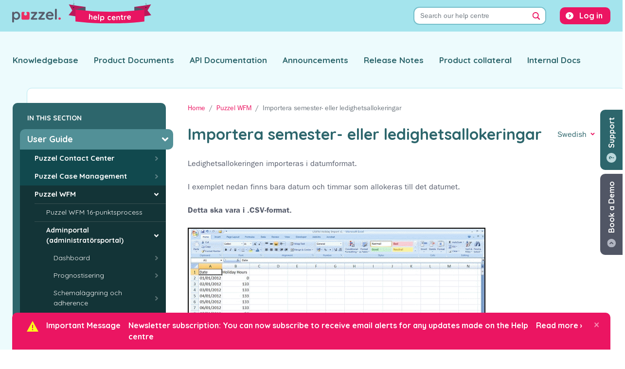

--- FILE ---
content_type: text/html; charset=UTF-8
request_url: https://help.puzzel.com/sv/product-documents/user-guide/puzzel-wfm/planneradmin-portal/people/vacation-and-holidays/importera-semester-eller-ledighetsallokeringar
body_size: 11804
content:
<!DOCTYPE html>
<html lang="en" dir="ltr">
  <head>
    <meta charset="utf-8" />
<meta name="Generator" content="Drupal 10 (https://www.drupal.org)" />
<meta name="MobileOptimized" content="width" />
<meta name="HandheldFriendly" content="true" />
<meta name="viewport" content="width=device-width, initial-scale=1.0" />
<link rel="icon" href="/themes/custom/puzzel_docs/favicon.ico" type="image/vnd.microsoft.icon" />
<link rel="alternate" hreflang="en" href="https://help.puzzel.com/product-documents/user-guide/puzzel-wfm/planneradmin-portal/people/vacation-and-holidays/import-vacation-or-holiday-allocations" />
<link rel="alternate" hreflang="da" href="https://help.puzzel.com/da/product-documents/user-guide/puzzel-wfm/planneradmin-portal/people/vacation-and-holidays/importer-allokeringer-af-ferie-eller-fridage" />
<link rel="alternate" hreflang="fi" href="https://help.puzzel.com/fi/product-documents/user-guide/puzzel-wfm/planneradmin-portal/people/vacation-and-holidays/lomien-tai-vapaapaivien-allokointien-tuonti" />
<link rel="alternate" hreflang="nb" href="https://help.puzzel.com/nb/product-documents/user-guide/puzzel-wfm/planneradmin-portal/people/vacation-and-holidays/importer-tildeling-av-ferie" />
<link rel="alternate" hreflang="sv" href="https://help.puzzel.com/sv/product-documents/user-guide/puzzel-wfm/planneradmin-portal/people/vacation-and-holidays/importera-semester-eller-ledighetsallokeringar" />
<link rel="alternate" hreflang="nl" href="https://help.puzzel.com/nl/product-documents/user-guide/puzzel-wfm/planneradmin-portal/people/vacation-and-holidays/vakantie-of-vakantietoewijzingen-importeren" />
<link rel="canonical" href="https://help.puzzel.com/sv/product-documents/user-guide/puzzel-wfm/planneradmin-portal/people/vacation-and-holidays/importera-semester-eller-ledighetsallokeringar" />
<link rel="shortlink" href="https://help.puzzel.com/sv/node/1721" />
<link rel="prev" href="/sv/product-documents/user-guide/puzzel-wfm/planneradmin-portal/people/vacation-and-holidays/semester-och-ledighetsforfragningar" />
<link rel="up" href="/sv/product-documents/user-guide/puzzel-wfm/planneradmin-portal/people/semester-och-semester" />
<link rel="next" href="/sv/product-documents/user-guide/puzzel-wfm/planneradmin-portal/installningar" />

    <title>Importera semester- eller ledighetsallokeringar | Puzzel Help Centre</title>
    <link rel="stylesheet" media="all" href="/sites/default/files/css/css_e1mQ-IltBGgQwxtbRabPJaEkLYq8iaLijYrkH71GICQ.css?delta=0&amp;language=en&amp;theme=puzzel_docs&amp;include=[base64]" />
<link rel="stylesheet" media="all" href="/sites/default/files/css/css_ns2AOGT_XMxS8S7vDztSGuc9QX-BCb2YLBR9L8Ipw7U.css?delta=1&amp;language=en&amp;theme=puzzel_docs&amp;include=[base64]" />
<link rel="stylesheet" media="all" href="//fonts.googleapis.com/css2?family=Quicksand:wght@300;400;700&amp;display=swap" />
<link rel="stylesheet" media="all" href="//fast.fonts.net/cssapi/e751cc5f-bc04-4e55-a877-a984b8ca3508.css" />
<link rel="stylesheet" media="all" href="/sites/default/files/css/css_FFM6kZfeKW8UledCKR0QXtzm8SjJMxwYJGn4JWhQsTU.css?delta=4&amp;language=en&amp;theme=puzzel_docs&amp;include=[base64]" />

    

    <!-- Google Tag Manager -->
    <script>(function(w,d,s,l,i){w[l]=w[l]||[];w[l].push({'gtm.start':
          new Date().getTime(),event:'gtm.js'});var f=d.getElementsByTagName(s)[0],
        j=d.createElement(s),dl=l!='dataLayer'?'&l='+l:'';j.async=true;j.src=
        'https://www.googletagmanager.com/gtm.js?id='+i+dl;f.parentNode.insertBefore(j,f);
      })(window,document,'script','dataLayer','GTM-NTFGRVQ');</script>
    <!-- End Google Tag Manager -->
  </head>
  <body class="path-node page-node-type-documentation-page">
    <!-- Google Tag Manager (noscript) -->
    <noscript><iframe src="https://www.googletagmanager.com/ns.html?id=GTM-NTFGRVQ"
                      height="0" width="0" style="display:none;visibility:hidden"></iframe></noscript>
    <!-- End Google Tag Manager (noscript) -->

    <a id="top"></a>
        <a href="#main-content" class="visually-hidden focusable skip-link">
      Skip to main content
    </a>
    
      <div class="dialog-off-canvas-main-canvas" data-off-canvas-main-canvas>
    <div class="layout-container">

  <header role="banner" id="main-header">
    
  <div class="region region-header">

    <div class="container">

      <div class="row">
        <div id="block-puzzel-docs-branding" class="block block-system block-system-branding-block">
  
    
        <a href="/" rel="home" class="site-logo">
      <img src="/themes/custom/puzzel_docs/logo.svg" class="primary" alt="Puzzel">
      <img src="/themes/custom/puzzel_docs/assets/img/banner.svg" class="secondary" alt="Help Centre">
    </a>
  </div>
<div class="views-exposed-form bef-exposed-form block block-views block-views-exposed-filter-blocksearch-page-1" data-bef-auto-submit-full-form="" data-bef-auto-submit="" data-bef-auto-submit-delay="500" data-drupal-selector="views-exposed-form-search-page-1" id="block-searchform-main">
  
      <h2>Search</h2>
    
      <form action="/sv/search" method="get" id="views-exposed-form-search-page-1" accept-charset="UTF-8">
  <div class="form-inline clearfix">
  <div class="form-group js-form-item form-item js-form-type-search-api-autocomplete form-type-search-api-autocomplete js-form-item-search-terms form-item-search-terms">
      <label for="edit-search-terms">Search terms</label>
        <input placeholder="Search our help centre" data-bef-auto-submit-exclude="" data-drupal-selector="edit-search-terms" data-search-api-autocomplete-search="search" class="form-autocomplete form-text form-control" data-autocomplete-path="/sv/search_api_autocomplete/search?display=page_1&amp;&amp;filter=search_terms" type="text" id="edit-search-terms" name="search_terms" value="" size="30" maxlength="128" />

        </div>

<details class="bef--secondary js-form-wrapper form-wrapper" data-drupal-selector="edit-secondary" id="edit-secondary" open="open">    <summary role="button" aria-controls="edit-secondary" aria-expanded="true">Filter Results</summary><div class="details-wrapper">
    <div class="form-group js-form-item form-item js-form-type-select form-type-select js-form-item-type form-item-type">
      <label for="edit-type">Type</label>
        <select data-drupal-selector="edit-type" id="edit-type" name="type" class="form-select custom-select"><option value="All" selected="selected">- Any -</option><option value="1">Documentation</option><option value="2">Announcement</option><option value="3">Release Notes</option></select>
        </div>
<div class="form-group js-form-item form-item js-form-type-select form-type-select js-form-item-documentation-section form-item-documentation-section">
      <label for="edit-documentation-section">Section</label>
        <select data-drupal-selector="edit-documentation-section" id="edit-documentation-section" name="documentation_section" class="form-select custom-select"><option value="All" selected="selected">- Any -</option><option value="1">Product Documents</option><option value="2">Knowledgebase</option><option value="3">API Documentation</option><option value="5">Product Collateral</option></select>
        </div>
<div class="form-group js-form-item form-item js-form-type-select form-type-select js-form-item-langcode form-item-langcode">
      <label for="edit-langcode">Language</label>
        <select data-drupal-selector="edit-langcode" id="edit-langcode" name="langcode" class="form-select custom-select"><option value="All" selected="selected">- Any -</option><option value="1">English</option><option value="2">Danish</option><option value="3">Finnish</option><option value="4">Norwegian Bokmål</option><option value="5">Swedish</option><option value="6">Dutch</option></select>
        </div>
</div>
</details>
<div data-drupal-selector="edit-actions" class="form-actions js-form-wrapper form-wrapper" id="edit-actions--2"><input data-bef-auto-submit-click="" data-drupal-selector="edit-submit-search" type="submit" id="edit-submit-search" value="Search" class="button js-form-submit form-submit btn btn-primary" />
</div>

</div>

</form>

  </div>
<nav role="navigation" aria-labelledby="block-puzzel-docs-account-menu-menu" id="block-puzzel-docs-account-menu" class="block block-menu navigation menu--account">
            
  <h2 class="visually-hidden" id="block-puzzel-docs-account-menu-menu">User account menu</h2>
  

        
              <ul class="menu nav">
                    <li class="menu-item nav-item">
        <a href="/puzzel-login" class="nav-link" data-drupal-link-system-path="puzzel-login">Log in</a>
              </li>
          </ul>
  


  </nav>

      </div>

    </div>

  </div>



    
  <div class="region region-top-menu">

    <div class="container">

      <div class="row">
        <nav role="navigation" aria-labelledby="block-puzzel-docs-main-menu-menu" id="block-puzzel-docs-main-menu" class="block block-menu navigation menu--main">
            
  <h2 class="visually-hidden" id="block-puzzel-docs-main-menu-menu">Main navigation</h2>
  

        
              <ul class="menu nav">
                    <li class="menu-item nav-item">
        <a href="/knowledgebase" class="nav-link">Knowledgebase</a>
              </li>
                <li class="menu-item nav-item">
        <a href="/product-documents" class="nav-link">Product Documents</a>
              </li>
                <li class="menu-item nav-item">
        <a href="/api-documentation" class="nav-link">API Documentation</a>
              </li>
                <li class="menu-item nav-item">
        <a href="/announcements" class="nav-link">Announcements</a>
              </li>
                <li class="menu-item nav-item">
        <a href="/release-notes" class="nav-link">Release Notes</a>
              </li>
                <li class="menu-item nav-item">
        <a href="/product-collateral" class="nav-link">Product collateral</a>
              </li>
                <li class="menu-item nav-item">
        <a href="/internal-documentation" class="nav-link">Internal Docs</a>
              </li>
                  </ul>
  


  </nav>

      </div>

    </div>

  </div>


  </header>

  <main role="main">
    <a id="main-content" tabindex="-1"></a>
    <div class="layout-content">

      <div class="content-container">

        <div class="inner">

                      <aside id="sidebar" class="layout-sidebar" role="complementary">
                <div class="region region-sidebar">
    <div id="block-booknavigation" class="block block-book block-book-navigation">
  
      <h2>In this section</h2>
    
        <nav id="book-block-menu-1" class="book-block-menu" role="navigation" aria-label="Book outline for Product Documents">
    

  
                          <ul class="menu">
                            <li class="menu-item menu-item--expanded menu-item--active-trail">
          <span class="inner">
            <a href="/sv/node/1009" hreflang="sv">User Guide</a>
                                                <ul class="menu">
                            <li class="menu-item menu-item--collapsed">
          <span class="inner">
            <a href="/sv/product-documents/user-guide/puzzel-contact-center" hreflang="sv">Puzzel Contact Center</a>
                      </span>
        </li>
                      <li class="menu-item menu-item--collapsed">
          <span class="inner">
            <a href="/sv/node/2123" hreflang="sv">Puzzel Case Management</a>
                      </span>
        </li>
                      <li class="menu-item menu-item--expanded menu-item--active-trail">
          <span class="inner">
            <a href="/sv/product-documents/user-guide/puzzel-wfm" hreflang="sv">Puzzel WFM</a>
                                                <ul class="menu">
                            <li class="menu-item">
          <span class="inner">
            <a href="/sv/product-documents/user-guide/puzzel-wfm/puzzel-wfm-16-punktsprocess" hreflang="sv">Puzzel WFM 16-punktsprocess</a>
                      </span>
        </li>
                      <li class="menu-item menu-item--expanded menu-item--active-trail">
          <span class="inner">
            <a href="/sv/product-documents/user-guide/puzzel-wfm/adminportal-administratorsportal" hreflang="sv">Adminportal (administratörsportal)</a>
                                                <ul class="menu">
                            <li class="menu-item menu-item--collapsed">
          <span class="inner">
            <a href="/sv/product-documents/user-guide/puzzel-wfm/planneradmin-portal/dashboard" hreflang="sv">Dashboard</a>
                      </span>
        </li>
                      <li class="menu-item menu-item--collapsed">
          <span class="inner">
            <a href="/sv/product-documents/user-guide/puzzel-wfm/planneradmin-portal/prognostisering" hreflang="sv">Prognostisering</a>
                      </span>
        </li>
                      <li class="menu-item menu-item--collapsed">
          <span class="inner">
            <a href="/sv/product-documents/user-guide/puzzel-wfm/planneradmin-portal/schemalaggning-och-adherence" hreflang="sv">Schemaläggning och adherence</a>
                      </span>
        </li>
                      <li class="menu-item menu-item--collapsed">
          <span class="inner">
            <a href="/sv/product-documents/user-guide/puzzel-wfm/planneradmin-portal/rapportering" hreflang="sv">Rapportering</a>
                      </span>
        </li>
                      <li class="menu-item menu-item--expanded menu-item--active-trail">
          <span class="inner">
            <a href="/sv/product-documents/user-guide/puzzel-wfm/planneradmin-portal/personer" hreflang="sv">Personer</a>
                                                <ul class="menu">
                            <li class="menu-item">
          <span class="inner">
            <a href="/sv/product-documents/user-guide/puzzel-wfm/planneradmin-portal/people/skapa-anvandare-manuellt" hreflang="sv">Skapa användare manuellt</a>
                      </span>
        </li>
                      <li class="menu-item">
          <span class="inner">
            <a href="/sv/product-documents/user-guide/puzzel-wfm/planneradmin-portal/people/import-och-exportera-agenter" hreflang="sv">Import och exportera agenter</a>
                      </span>
        </li>
                      <li class="menu-item">
          <span class="inner">
            <a href="/sv/product-documents/user-guide/puzzel-wfm/planneradmin-portal/people/redigering-av-enskild-agent" hreflang="sv">Redigering av enskild agent</a>
                      </span>
        </li>
                      <li class="menu-item">
          <span class="inner">
            <a href="/sv/product-documents/user-guide/puzzel-wfm/planneradmin-portal/people/samtidig-redigering-av-flera-agenter" hreflang="sv">Samtidig redigering av flera agenter</a>
                      </span>
        </li>
                      <li class="menu-item">
          <span class="inner">
            <a href="/sv/product-documents/user-guide/puzzel-wfm/planneradmin-portal/people/tilldela-skift-till-agenter" hreflang="sv">Tilldela skift till agenter</a>
                      </span>
        </li>
                      <li class="menu-item menu-item--expanded menu-item--active-trail">
          <span class="inner">
            <a href="/sv/product-documents/user-guide/puzzel-wfm/planneradmin-portal/people/semester-och-semester" hreflang="sv">Semester och semester</a>
                                                <ul class="menu">
                            <li class="menu-item">
          <span class="inner">
            <a href="/sv/product-documents/user-guide/puzzel-wfm/planneradmin-portal/people/vacation-and-holidays/semester-och-ledighetsforfragningar" hreflang="sv">Semester- och ledighetsförfrågningar</a>
                      </span>
        </li>
                      <li class="menu-item--current menu-item menu-item--active-trail">
          <span class="inner">
            <a href="/sv/product-documents/user-guide/puzzel-wfm/planneradmin-portal/people/vacation-and-holidays/importera-semester-eller-ledighetsallokeringar" hreflang="sv">Importera semester- eller ledighetsallokeringar</a>
                      </span>
        </li>
            </ul>
      
                      </span>
        </li>
            </ul>
      
                      </span>
        </li>
                      <li class="menu-item menu-item--collapsed">
          <span class="inner">
            <a href="/sv/product-documents/user-guide/puzzel-wfm/planneradmin-portal/installningar" hreflang="sv">Inställningar</a>
                      </span>
        </li>
            </ul>
      
                      </span>
        </li>
                      <li class="menu-item menu-item--collapsed">
          <span class="inner">
            <a href="/sv/product-documents/user-guide/puzzel-wfm/agentportalen" hreflang="sv">Agentportalen</a>
                      </span>
        </li>
                      <li class="menu-item menu-item--collapsed">
          <span class="inner">
            <a href="/sv/product-documents/user-guide/puzzel-wfm/agentportal-for-handledare" hreflang="sv">Agentportal för handledare</a>
                      </span>
        </li>
            </ul>
      
                      </span>
        </li>
                      <li class="menu-item menu-item--collapsed">
          <span class="inner">
            <a href="/sv/node/2791" hreflang="sv">Puzzel Digital Engagement</a>
                      </span>
        </li>
                      <li class="menu-item menu-item--collapsed">
          <span class="inner">
            <a href="/sv/node/2960" hreflang="sv">Getting started with Puzzel ID</a>
                      </span>
        </li>
                      <li class="menu-item menu-item--collapsed">
          <span class="inner">
            <a href="/sv/node/2946" hreflang="sv">Puzzel Sales Intelligence</a>
                      </span>
        </li>
                      <li class="menu-item menu-item--collapsed">
          <span class="inner">
            <a href="/sv/node/3541" hreflang="sv">Puzzel Virtual Agents</a>
                      </span>
        </li>
                      <li class="menu-item menu-item--collapsed">
          <span class="inner">
            <a href="/sv/node/2521" hreflang="sv">Puzzel QA</a>
                      </span>
        </li>
            </ul>
      
                      </span>
        </li>
                      <li class="menu-item menu-item--collapsed">
          <span class="inner">
            <a href="/sv/node/1492" hreflang="sv">Feature guide</a>
                      </span>
        </li>
                      <li class="menu-item menu-item--collapsed">
          <span class="inner">
            <a href="/sv/node/1017" hreflang="sv">Integrations</a>
                      </span>
        </li>
                      <li class="menu-item menu-item--collapsed">
          <span class="inner">
            <a href="/sv/node/1010" hreflang="sv">Technical Specs</a>
                      </span>
        </li>
            </ul>
      

  

  </nav>
  <nav id="book-block-menu-2" class="book-block-menu" role="navigation" aria-label="Book outline for Knowledgebase">
    

  
              

  

  </nav>
  <nav id="book-block-menu-3" class="book-block-menu" role="navigation" aria-label="Book outline for API Documentation">
    

  
              

  

  </nav>
  <nav id="book-block-menu-5" class="book-block-menu" role="navigation" aria-label="Book outline for Product Collateral">
    

  
              

  

  </nav>
  <nav id="book-block-menu-1203" class="book-block-menu" role="navigation" aria-label="Book outline for Puzzel Catalog Sync for Azure AD">
    

  
              

  

  </nav>
  <nav id="book-block-menu-3217" class="book-block-menu" role="navigation" aria-label="Book outline for Standard Traffic Rates Norway">
    

  
              

  

  </nav>
  <nav id="book-block-menu-3218" class="book-block-menu" role="navigation" aria-label="Book outline for Standard Traffic Rates Sweden ">
    

  
              

  

  </nav>
  <nav id="book-block-menu-3219" class="book-block-menu" role="navigation" aria-label="Book outline for Standard Traffic Rates Denmark">
    

  
              

  

  </nav>
  <nav id="book-block-menu-3220" class="book-block-menu" role="navigation" aria-label="Book outline for Standard Traffic Rates - United Kingdom">
    

  
              

  

  </nav>
  <nav id="book-block-menu-3221" class="book-block-menu" role="navigation" aria-label="Book outline for Standard Traffic Rates Netherlands">
    

  
              

  

  </nav>
  <nav id="book-block-menu-3222" class="book-block-menu" role="navigation" aria-label="Book outline for Standard Traffic Rates Finland">
    

  
              

  

  </nav>

  </div>

  </div>

            </aside>
          
                      <aside class="layout-bottom-bar">
              
  <div class="region region-bottom-bar">

    <div class="container">

      <div class="row">
        

  <div id="block-urgentannouncementbar" class="block block-block-content block-block-content820071d7-37b9-42b3-910b-8f75b9f84a79">
    <div class="inner">
      
              <h2>Important Message</h2>
            
              
            <div class="field field--name-field-announcement-bar-text field--type-string field--label-hidden field__item">Newsletter subscription: You can now subscribe to receive email alerts for any updates made on the Help centre</div>
      
        <a href="https://www.puzzel.com/help-center-newsletter-registration/" class="more">Read more &rsaquo;</a>
        <button type="button" class="close" aria-label="Close">
          <span aria-hidden="true">&times;</span>
        </button>
          </div>
  </div>


      </div>

    </div>

  </div>


            </aside>
          
                        <div class="region region-content">
    <div id="block-bookademobutton" class="block block-puzzel-docs-core block-puzzel-docs-core-book-a-demo">
  
    
      <a href="https://www.puzzel.com/uk/book-your-free-demo/?utm_source=Help%20Centre&utm_medium=Referral&utm_campaign=Help%20Centre&utm_content=Book%20a%20demo%20" target="_blank" class="floating-cta" id="book-a-demo">Book a Demo</a>

  </div>
<div id="block-supportbutton" class="block block-puzzel-docs-core block-puzzel-docs-core-support">
  
    
      <button class="floating-cta" id="support" data-toggle="modal" data-target="#support-modal">Support</button>

<div class="modal fade" id="support-modal" tabindex="-1" aria-labelledby="support-modal-title" aria-hidden="true">

  <div class="modal-dialog">

    <div class="modal-content">


      <div class="modal-header">
        <button type="button" class="close" data-dismiss="modal" aria-label="Close">
          <span aria-hidden="true">&times;</span>
        </button>
      </div>

      <div class="modal-body">

        <div class="container-fluid">

          <div class="row">

            <div class="support-intro">
              <h2 id="support-modal-title">Support</h2>
            </div>

          </div>

          <div class="row">

            <div class="support-options">
              <a href="/submit-a-ticket" class="btn btn-primary">Submit a ticket</a>
              <a href="https://puzzel.hub.puzzel.com/" target="_blank" class="btn btn-primary">Check the status of a ticket</a>
            </div>

          </div>

          <div class="row">
            <div id="status-box"></div>
          </div>

        </div>

      </div>


    </div>

  </div>

</div>

  </div>
<div class="status-messages-container">
  <div data-drupal-messages-fallback class="hidden"></div>
</div>
<div id="block-puzzel-docs-breadcrumbs" class="block block-system block-system-breadcrumb-block">
  
    
        <nav role="navigation" aria-labelledby="system-breadcrumb">
    <h2 id="system-breadcrumb" class="visually-hidden">Breadcrumb</h2>
    <ol class="breadcrumb">
          <li class="breadcrumb-item">
                  <a href="/sv">Home</a>
              </li>
          <li class="breadcrumb-item">
                  <a href="/sv/product-documents/user-guide/puzzel-wfm">Puzzel WFM</a>
              </li>
          <li class="breadcrumb-item active">
                  Importera semester- eller ledighetsallokeringar
              </li>
        </ol>
  </nav>

  </div>
<div id="block-puzzel-docs-content" class="block block-system block-system-main-block">
  
    
      
<article data-history-node-id="1721" class="node node--type-documentation-page node--view-mode-full">


  
    <div class="node-content">
        <div class="layout layout--section-introduction">

          <div  class="layout__region layout__region--first">
        
      </div>
    
          <div  class="layout__region layout__region--second">
        <div class="block block-layout-builder block-field-blocknodedocumentation-pagetitle">
  
    
      <div class="field field--name-title field--type-string field--label-hidden content-title"><h1>Importera semester- eller ledighetsallokeringar</h1></div>

  </div>
<div class="language-switcher-language-url block block-language block-language-blocklanguage-content" role="navigation">
  
    
      
<div class="dropdown">

    <a class="btn btn-link dropdown-toggle selected-lang-sv" href="#" role="button" id="menu-switcher-dropdown" data-toggle="dropdown"
       aria-haspopup="true" aria-expanded="false">Swedish</a>

    <div class="dropdown-menu" aria-labelledby="menu-switcher-dropdown"><a href="/product-documents/user-guide/puzzel-wfm/planneradmin-portal/people/vacation-and-holidays/import-vacation-or-holiday-allocations" class="language-link dropdown-item" hreflang="en" data-drupal-link-system-path="node/1721">English</a><a href="/da/product-documents/user-guide/puzzel-wfm/planneradmin-portal/people/vacation-and-holidays/importer-allokeringer-af-ferie-eller-fridage" class="language-link dropdown-item" hreflang="da" data-drupal-link-system-path="node/1721">Danish</a><a href="/fi/product-documents/user-guide/puzzel-wfm/planneradmin-portal/people/vacation-and-holidays/lomien-tai-vapaapaivien-allokointien-tuonti" class="language-link dropdown-item" hreflang="fi" data-drupal-link-system-path="node/1721">Finnish</a><a href="/nb/product-documents/user-guide/puzzel-wfm/planneradmin-portal/people/vacation-and-holidays/importer-tildeling-av-ferie" class="language-link dropdown-item" hreflang="nb" data-drupal-link-system-path="node/1721">Norwegian Bokmål</a><a href="/sv/product-documents/user-guide/puzzel-wfm/planneradmin-portal/people/vacation-and-holidays/importera-semester-eller-ledighetsallokeringar" class="language-link dropdown-item active is-active" hreflang="sv" data-drupal-link-system-path="node/1721" aria-current="page">Swedish</a><a href="/nl/product-documents/user-guide/puzzel-wfm/planneradmin-portal/people/vacation-and-holidays/vakantie-of-vakantietoewijzingen-importeren" class="language-link dropdown-item" hreflang="nl" data-drupal-link-system-path="node/1721">Dutch</a></div>

  </div>
  </div>

      </div>
    
  </div>

        <div class="layout layout--onecol">
    <div  class="layout__region layout__region--content">
      <div class="block block-layout-builder block-extra-field-blocknodedocumentation-pagecontent-moderation-control">
  
    
      
  </div>
<div class="block block-layout-builder block-field-blocknodedocumentation-pagebody">
  
    
      
            <div class="clearfix text-formatted field field--name-body field--type-text-with-summary field--label-hidden field__item"><p>Ledighetsallokeringen importeras i datumformat.</p>

<p>I exemplet nedan finns bara datum och timmar som allokeras till det datumet.</p>

<p><strong>Detta ska vara i .CSV-format.</strong></p>

<article class="media media--type-image media--view-mode-default">
  
      
            <div class="field field--name-field-media-image field--type-image field--label-hidden field__item">  <a href="/system/files/2020-06/import%20vacation.png"><img loading="lazy" src="/system/files/styles/content_area/private/2020-06/import%20vacation.png?itok=o321tdLm" width="612" height="383" alt class="image-style-content-area">

</a>
</div>
      
  </article>


<p>&nbsp;</p>

<ul>
	<li>Klicka på kugghjulet uppe till höger och sedan på Kampanj &amp; Siter i undermenyn.</li>
	<li>Välj Semestertilldelning i menyn till vänster.</li>
	<li>Välj kampanj som du vill redigera.</li>
	<li>Ange antalet allokerade timmar för varje dag manuellt genom att klicka på den specifika dagen.</li>
	<li>Du kan också klicka på knappen Filimport högst upp på skärmen och välja importfil.</li>
	<li>Filen ska innehålla tillgängliga datum och timmar för varje dag.</li>
	<li>Du kan ladda ned ett filexempel <a href="https://usource.sharepoint.com/:t:/s/Customers/Ebe4fsXI9slEujbooSruEygB7Y_1QrcJ1b2ofsPo1O3tgg?e=kwPUmY">här</a></li>
</ul>
</div>
      
  </div>

    </div>
  </div>

      
  <div class="layout layout--page-bottom">

          <div  class="layout__region layout__region--first">
                  <div class="block block-entity-print block-print-links">
  
    
      <div></div>

  </div>

              </div>
    
          <div  class="layout__region layout__region--second">
        <div class="block block-puzzel-docs-core block-puzzel-docs-core-back-to-top">
  
    
      <a href="#top">Back to Top</a>
  </div>

      </div>
    
  </div>


              

  <nav id="book-navigation-1" class="book-navigation book-navigation-article depth-7" role="navigation" aria-labelledby="book-label-1">

    
      <h2 class="visually-hidden" id="book-label-1">Book traversal links for Import vacation or holiday allocations</h2>
      <ul class="book-pager">
                  <li class="book-pager__item book-pager__item--previous">
            <a href="/sv/product-documents/user-guide/puzzel-wfm/planneradmin-portal/people/vacation-and-holidays/semester-och-ledighetsforfragningar" rel="prev" title="Go to previous page"><b>‹</b> Previous article</a>
          </li>
                          <li class="book-pager__item book-pager__item--center">
            <a href="/sv/product-documents/user-guide/puzzel-wfm/planneradmin-portal/people/semester-och-semester" title="Go to parent page">Return to section home</a>
          </li>
                          <li class="book-pager__item book-pager__item--next">
            <a href="/sv/product-documents/user-guide/puzzel-wfm/planneradmin-portal/installningar" rel="next" title="Go to next page">Next article <b>›</b></a>
          </li>
              </ul>

    
  </nav>


          </div>

  

  
          <footer class="node-meta">
          <div class="layout layout--twocol-section layout--twocol-section--50-50">

          <div  class="layout__region layout__region--first">
        <div class="block block-layout-builder block-field-blocknodedocumentation-pagecreated">
  
      <h2>Published</h2>
    
      <span class="field field--name-created field--type-created field--label-hidden"><time datetime="2020-06-26T17:10:08+01:00" class="datetime">26/06/2020 - 17:10</time>
</span>

  </div>
<div class="block block-layout-builder block-field-blocknodedocumentation-pagechanged">
  
      <h2>Last updated</h2>
    
      
            <div class="field field--name-changed field--type-changed field--label-hidden field__item"><time datetime="2021-09-13T11:08:20+01:00" class="datetime">13/09/2021 - 11:08</time>
</div>
      
  </div>
<div class="block block-layout-builder block-extra-field-blocknodedocumentation-pagerate-article-vote">
  
    
      <div class="rate-widget thumbsupdown"><form class="node-documentation-page-1721-updown-article-vote-0 vote-form" id="rate-widget-base-form" data-drupal-selector="node-documentation-page-1721-updown-article-vote-0" action="/sv/product-documents/user-guide/puzzel-wfm/planneradmin-portal/people/vacation-and-holidays/importera-semester-eller-ledighetsallokeringar" method="post" accept-charset="UTF-8">
  <table class="rating-table">
  <tr class="rating-table-tr">
    <td class="rating-table-td"><div class="thumbsupdown-rating-wrapper rate-enabled" can-edit="true"><div class="form-item js-form-item form-type-radio js-form-type-radio form-item-value js-form-item-value">
  <label class="form-item js-form-item form-type-radio js-form-type-radio form-item-value js-form-item-value rating-label thumbsupdown-rating-label thumbsupdown-rating-label-up"><input twig-suggestion="rating-input" class="rating-input thumbsupdown-rating-input form-radio custom-control-input" data-drupal-selector="edit-value-1" type="radio" id="edit-value-1" name="value" value="1" />

  </label>
      <div class="rating-option-result">3</div>
    </div>
<div class="form-item js-form-item form-type-radio js-form-type-radio form-item-value js-form-item-value">
  <label class="form-item js-form-item form-type-radio js-form-type-radio form-item-value js-form-item-value rating-label thumbsupdown-rating-label thumbsupdown-rating-label-down"><input twig-suggestion="rating-input" class="rating-input thumbsupdown-rating-input form-radio custom-control-input" data-drupal-selector="edit-value-1-2" type="radio" id="edit-value-1--2" name="value" value="-1" />

  </label>
      <div class="rating-option-result">-3</div>
    </div>
</div><input autocomplete="off" data-drupal-selector="form-yhuxm2ixgnay2dbf6p8sgv1m-ydlbkwwwoeukgjatkg" type="hidden" name="form_build_id" value="form-yhUXm2ixgnAy2dBf6p8SGV1M_ydLBKwwwOEukGJatkg" class="form-control" />
<input data-drupal-selector="edit-node-documentation-page-1721-updown-article-vote-0" type="hidden" name="form_id" value="node_documentation_page_1721_updown_article_vote_0" class="form-control" />
<input class="thumbsupdown-rating-submit button button--primary js-form-submit form-submit btn btn-primary" data-drupal-selector="edit-submit" data-disable-refocus="true" type="submit" id="edit-submit--2" name="op" value="Save" />
</td>
    </tr>
</table>
</form>
</div>

  </div>

      </div>
    
          <div  class="layout__region layout__region--second">
        <div class="block block-puzzel-docs-core block-puzzel-docs-core-newsletter-signup-prompt">
  
    
      <div class="inner">
  <h2>
    <a href="https://www.puzzel.com/help-center-newsletter-registration/" target="_blank">
      Stay in the loop!
    </a>
  </h2>

  <p>Sign up for email alerts to receive updates made in this section.</p>
</div>

  </div>

      </div>
    
  </div>

      </footer>
    
  

  
          <aside class="node-extra-container">
          <div class="layout layout--onecol">
    <div  class="layout__region layout__region--content">
      

  <div class="block block-layout-builder block-field-blocknodedocumentation-pagefield-article-comments">
    
        
          <section class="field field--name-field-article-comments field--type-comment field--label-above comment-wrapper">
      
    <h2 class="title">Comments</h2>
    
  
      <p>No comments have been posted on this article yet.</p>
  
  
</section>

      </div>


    </div>
  </div>

      </aside>
    
  
</article>

  </div>
<div class="views-element-container block block-views block-views-blockcontent-recent-block-1" id="block-views-block-content-recent-block-1">
  
      <h2>Recent documents</h2>
    
      <div><div class="view view-content-recent view-id-content_recent view-display-id-block_1 js-view-dom-id-c66fb11bddae703c4d319fb0b691c65594579f6d34fb3246ce3933abe00c5b35"  id="">
  
    
      
      <div class="view-content">
      <div class="item-list">
  
  <ul>

          <li><div class="views-field views-field-title title"><span class="field-content"><a href="/sv/product-documents/user-guide/puzzel-contact-centre/puzzel-social-media/social-messaging/functional-overview/whatsapp" hreflang="sv">WhatsApp</a></span></div></li>
          <li><div class="views-field views-field-title title"><span class="field-content"><a href="/sv/product-documents/user-guide/puzzel-contact-centre/puzzel-administration-portal/services/agent-assist-knowledgebase-management-system/inkorg" hreflang="sv">Inkorg</a></span></div></li>
          <li><div class="views-field views-field-title title"><span class="field-content"><a href="/sv/product-documents/user-guide/puzzel-contact-centre/puzzel-administration-portal/services/agent-assist-knowledgebase-management-system/articles-artiklar" hreflang="sv">Articles/ Artiklar</a></span></div></li>
          <li><div class="views-field views-field-title title"><span class="field-content"><a href="/sv/product-documents/user-guide/puzzel-contact-centre/puzzel-administration-portal/services/agent-assist-knowledgebase-management-system" hreflang="sv">Agent Assist Knowledgebase Management System</a></span></div></li>
          <li><div class="views-field views-field-title title"><span class="field-content"><a href="/sv/product-documents/user-guide/puzzel-contact-centre/puzzel-administration-portal/real-time/queue-overview/queue-details/om-ateruppringning-i-ko" hreflang="sv">Om återuppringning i kö</a></span></div></li>
    
  </ul>

</div>

    </div>
  
          </div>
</div>

  </div>
<div class="views-element-container block block-views block-views-blockpopular-content-block-1" id="block-views-block-popular-content-block-1">
  
      <h2>Popular documents</h2>
    
      <div><div class="view view-popular-content view-id-popular_content view-display-id-block_1 js-view-dom-id-a44cab2550f0f84681b11567adfa010d397795ddc6cb4b0b0913a19055d74ece"  id="">
  
    
      
      <div class="view-content">
      <div class="item-list">
  
  <ul>

          <li><div class="views-field views-field-title title"><span class="field-content"><a href="/sv/product-documents/user-guide/puzzel-contact-center" hreflang="sv">Puzzel Contact Center</a></span></div></li>
          <li><div class="views-field views-field-title title"><span class="field-content"><a href="/sv/product-documents/user-guide/puzzel-contact-centre/puzzel-administrationsportal" hreflang="sv">Puzzel – Administrationsportal</a></span></div></li>
          <li><div class="views-field views-field-title title"><span class="field-content"><a href="/sv/product-documents/user-guide/puzzel-contact-centre/puzzel-agentapplikation" hreflang="sv">Puzzel – Agentapplikation</a></span></div></li>
          <li><div class="views-field views-field-title title"><span class="field-content"><a href="/sv/product-documents/user-guide/puzzel-wfm" hreflang="sv">Puzzel WFM</a></span></div></li>
          <li><div class="views-field views-field-title title"><span class="field-content"><a href="/sv/product-documents/user-guide/puzzel-contact-centre/puzzel-administration-portal/services/konfiguration-av-chatt" hreflang="sv">Konfiguration av chatt</a></span></div></li>
    
  </ul>

</div>

    </div>
  
          </div>
</div>

  </div>

  </div>

          
                    
        </div>

      </div>

    </div>
  </main>

      <footer id="main-footer">
      
  <div class="region region-footer">

    <div class="container">

      <div class="row">
        <nav role="navigation" aria-labelledby="block-bottomnavigation1-menu" id="block-bottomnavigation1" class="block block-menu navigation menu--bottom-navigation-1">
      
  <h2 id="block-bottomnavigation1-menu">Help Centre</h2>
  

        
              <ul class="menu nav">
                    <li class="menu-item nav-item">
        <a href="/knowledgebase" class="nav-link" data-drupal-link-system-path="node/2">Knowledgebase</a>
              </li>
                <li class="menu-item nav-item">
        <a href="/product-documents" class="nav-link" data-drupal-link-system-path="node/1">Product Documents</a>
              </li>
                <li class="menu-item nav-item">
        <a href="/api-documentation" class="nav-link" data-drupal-link-system-path="node/3">API Documentation</a>
              </li>
                <li class="menu-item nav-item">
        <a href="/announcements" class="nav-link" data-drupal-link-system-path="announcements">Announcements</a>
              </li>
                <li class="menu-item nav-item">
        <a href="/release-notes" class="nav-link" data-drupal-link-system-path="release-notes">Release Notes</a>
              </li>
          </ul>
  


  </nav>
<nav role="navigation" aria-labelledby="block-bottomnavigation2-menu" id="block-bottomnavigation2" class="block block-menu navigation menu--bottom-navigation-2">
      
  <h2 id="block-bottomnavigation2-menu">Our Solutions</h2>
  

        
              <ul class="menu nav">
                    <li class="menu-item nav-item">
        <a href="https://www.puzzel.com/contact-centre-solution/#benefits" target="_blank" class="nav-link">Puzzel Contact Centre</a>
              </li>
                <li class="menu-item nav-item">
        <a href="https://www.puzzel.com/digital-engagement/" target="_blank" class="nav-link">Puzzel Digital Engagement</a>
              </li>
                <li class="menu-item nav-item">
        <a href="https://www.puzzel.com/contact-centre-solution/live-share/" target="_blank" class="nav-link">Puzzel Live Share</a>
              </li>
                <li class="menu-item nav-item">
        <a href="https://www.puzzel.com/puzzel-smart-chatbot/" target="_blank" class="nav-link">Puzzel Smart Chatbot</a>
              </li>
                <li class="menu-item nav-item">
        <a href="https://www.puzzel.com/workforce-management-solution/" target="_blank" class="nav-link">Puzzel Workforce Management</a>
              </li>
                <li class="menu-item nav-item">
        <a href="https://www.puzzel.com/sales-intelligence/" class="nav-link">Puzzel Sales Intelligence</a>
              </li>
          </ul>
  


  </nav>
<nav role="navigation" aria-labelledby="block-bottomnavigation3-menu" id="block-bottomnavigation3" class="block block-menu navigation menu--bottom-navigation-3">
      
  <h2 id="block-bottomnavigation3-menu">Neighbourhood</h2>
  

        
              <ul class="menu nav">
                    <li class="menu-item nav-item">
        <a href="https://www.puzzel.com/neighbourhood/media-insights/" target="_blank" class="nav-link">Media and insights</a>
              </li>
                <li class="menu-item nav-item">
        <a href="https://academy.puzzel.com/login/index.php" target="_blank" class="nav-link">Academy</a>
              </li>
                <li class="menu-item nav-item">
        <a href="https://marketplace.puzzel.com/" target="_blank" class="nav-link">Marketplace</a>
              </li>
                <li class="menu-item nav-item">
        <a href="https://www.puzzel.com/partner/partner-hub" target="_blank" class="nav-link">Partner Hub</a>
              </li>
                <li class="menu-item nav-item">
        <a href="https://www.puzzel.com/" target="_blank" class="nav-link">About Puzzel</a>
              </li>
          </ul>
  


  </nav>
<nav role="navigation" aria-labelledby="block-bottomnavigation4-menu" id="block-bottomnavigation4" class="block block-menu navigation menu--bottom-navigation-4">
      
  <h2 id="block-bottomnavigation4-menu">Our Global Sites</h2>
  

        
              <ul class="menu nav">
                    <li class="menu-item nav-item">
        <a href="https://www.puzzel.com/uk/" target="_blank" class="uk nav-link">UK/International</a>
              </li>
                <li class="menu-item nav-item">
        <a href="https://www.puzzel.com/no/" target="_blank" class="no nav-link">Norway</a>
              </li>
                <li class="menu-item nav-item">
        <a href="https://www.puzzel.com/se/" target="_blank" class="se nav-link">Sweden</a>
              </li>
                <li class="menu-item nav-item">
        <a href="https://www.puzzel.com/dk/" target="_blank" class="dk nav-link">Denmark</a>
              </li>
                <li class="menu-item nav-item">
        <a href="https://www.puzzel.com/fi/" target="_blank" class="fi nav-link">Finland</a>
              </li>
          </ul>
  


  </nav>

      </div>

    </div>

  </div>


    </footer>
  
      <footer id="secondary-footer">
      
  <div class="region region-footer-secondary">

    <div class="container">

      <div class="row">
        <nav role="navigation" aria-labelledby="block-footer-menu" id="block-footer" class="block block-menu navigation menu--footer">
            
  <h2 class="visually-hidden" id="block-footer-menu">Footer Menu</h2>
  

        
              <ul class="menu nav">
                    <li class="menu-item nav-item">
        <a href="https://www.puzzel.com/uk/about-us/contact-us/" target="_blank" class="nav-link">Contact Us</a>
              </li>
                <li class="menu-item nav-item">
        <a href="https://www.puzzel.com/uk/about-us/trust-centre/privacy-policy/" target="_blank" class="nav-link">Privacy Policy</a>
              </li>
          </ul>
  


  </nav>
<nav role="navigation" aria-labelledby="block-socialmedia-menu" id="block-socialmedia" class="block block-menu navigation menu--social-media">
            
  <h2 class="visually-hidden" id="block-socialmedia-menu">Social Media Links</h2>
  

        
              <ul class="menu nav">
                    <li class="menu-item nav-item">
        <a href="https://www.linkedin.com/company/puzzel-solutions/" target="_blank" class="linkedin nav-link">LinkedIn</a>
              </li>
          </ul>
  


  </nav>
<div id="block-certificationlogos" class="block block-puzzel-docs-core block-puzzel-docs-core-certification-logos">
  
    
      <img src="/themes/custom/puzzel_docs/assets/img/logos/certification1.png" alt="">
<img src="/themes/custom/puzzel_docs/assets/img/logos/certification2.png" alt="">

  </div>

      </div>

    </div>

  </div>


    </footer>
  
</div>
  </div>

    
    <script type="application/json" data-drupal-selector="drupal-settings-json">{"path":{"baseUrl":"\/","pathPrefix":"sv\/","currentPath":"node\/1721","currentPathIsAdmin":false,"isFront":false,"currentLanguage":"sv"},"pluralDelimiter":"\u0003","suppressDeprecationErrors":true,"ajaxPageState":{"libraries":"[base64]","theme":"puzzel_docs","theme_token":null},"ajaxTrustedUrl":{"form_action_p_pvdeGsVG5zNF_XLGPTvYSKCf43t8qZYSwcfZl2uzM":true,"\/sv\/product-documents\/user-guide\/puzzel-wfm\/planneradmin-portal\/people\/vacation-and-holidays\/importera-semester-eller-ledighetsallokeringar?ajax_form=1":true,"\/sv\/search":true},"statistics":{"data":{"nid":"1721"},"url":"\/core\/modules\/statistics\/statistics.php"},"ajax":{"edit-submit--2":{"disable-refocus":true,"callback":"::ajaxSubmit","event":"click","wrapper":"rate-widget-base-form","progress":{"type":null},"url":"\/sv\/product-documents\/user-guide\/puzzel-wfm\/planneradmin-portal\/people\/vacation-and-holidays\/importera-semester-eller-ledighetsallokeringar?ajax_form=1","httpMethod":"POST","dialogType":"ajax","submit":{"_triggering_element_name":"op","_triggering_element_value":"Save"}}},"search_api_autocomplete":{"search":{"auto_submit":true,"min_length":3}},"user":{"uid":0,"permissionsHash":"08e393553a86f102f7c6c043b031d508286db4ca220ce9c06b52b30f2e1017fd"}}</script>
<script src="/sites/default/files/js/js_d-oPNh4vj-qgAFMP2aG1Os5w9c2A_eW7Gwkj8awbM_o.js?scope=footer&amp;delta=0&amp;language=en&amp;theme=puzzel_docs&amp;include=[base64]"></script>


    <!-- Vergic - A Puzzel Company -->
    <!-- START VERGIC ENGAGE SCRIPT -->

    <script type="text/javascript">

      (function(server,psID){
        var s=document.createElement('script');
        s.type='text/javascript';
        s.src=server+'/'+psID+'/ps.js';
        document.getElementsByTagName('head')[0].appendChild(s);
      }('https://account.psplugin.com','8EEA3B9A-40B1-4081-B5B3-BEE8E113DA2C'));

    </script>

    <!-- END VERGIC ENGAGE SCRIPT -->
  </body>
</html>


--- FILE ---
content_type: image/svg+xml
request_url: https://help.puzzel.com/themes/custom/puzzel_docs/assets/img/flags/se.svg
body_size: 579
content:
<?xml version="1.0" encoding="UTF-8"?>
<svg width="22px" height="22px" viewBox="0 0 22 22" version="1.1" xmlns="http://www.w3.org/2000/svg" xmlns:xlink="http://www.w3.org/1999/xlink">
    <title>se</title>
    <defs>
        <path d="M3.83050847,0.266666667 C1.76271186,0.266666667 0.101694915,1.9 0.101694915,3.93333333 L0.101694915,3.93333333 L0.101694915,15.9333333 C0.101694915,17.9333333 1.76271186,19.6 3.83050847,19.6 L3.83050847,19.6 L16.0338983,19.6 C18.0677966,19.6 19.7627119,17.9333333 19.7627119,15.9333333 L19.7627119,15.9333333 L19.7627119,3.93333333 C19.7627119,1.9 18.0677966,0.266666667 16.0338983,0.266666667 L16.0338983,0.266666667 L3.83050847,0.266666667 Z" id="path-1"></path>
    </defs>
    <g id="Page-1" stroke="none" stroke-width="1" fill="none" fill-rule="evenodd">
        <g id="Help-Centre-v1---Home-icons-1" transform="translate(-993.000000, -2108.000000)">
            <g id="Group-15" transform="translate(0.000000, 1938.000000)">
                <g id="se" transform="translate(994.000000, 171.000000)">
                    <g id="Group-7" transform="translate(0.000000, 0.133333)">
                        <mask id="mask-2" fill="white">
                            <use xlink:href="#path-1"></use>
                        </mask>
                        <g id="Clip-2"></g>
                        <polygon id="Fill-1" fill="#006AA7" mask="url(#mask-2)" points="-8.13559322 20 32.8813559 20 32.8813559 -0.133333333 -8.13559322 -0.133333333"></polygon>
                        <polygon id="Fill-3" fill="#FECC00" mask="url(#mask-2)" points="6.37288136 19.8333333 10.1355932 19.8333333 10.1355932 0.0333333333 6.37288136 0.0333333333"></polygon>
                        <path d="M6.20338983,20 L10.3050847,20 L10.3050847,-0.133333333 L6.20338983,-0.133333333 L6.20338983,20 Z M6.54237288,19.6666667 L9.96610169,19.6666667 L9.96610169,0.2 L6.54237288,0.2 L6.54237288,19.6666667 Z" id="Fill-4" fill="#FECC00" mask="url(#mask-2)"></path>
                        <polygon id="Fill-5" fill="#FECC00" mask="url(#mask-2)" points="-7.96610169 11.7666667 32.7118644 11.7666667 32.7118644 8.06666667 -7.96610169 8.06666667"></polygon>
                        <path d="M-8.13559322,11.9333333 L32.8813559,11.9333333 L32.8813559,7.9 L-8.13559322,7.9 L-8.13559322,11.9333333 Z M-7.79661017,11.6 L32.5423729,11.6 L32.5423729,8.23333333 L-7.79661017,8.23333333 L-7.79661017,11.6 Z" id="Fill-6" fill="#FECC00" mask="url(#mask-2)"></path>
                    </g>
                    <path d="M16.0338983,19.7333333 L3.83050847,19.7333333 C1.76271186,19.7333333 0.101694915,18.0666667 0.101694915,16.0666667 L0.101694915,4.06666667 C0.101694915,2.03333333 1.76271186,0.4 3.83050847,0.4 L16.0338983,0.4 C18.0677966,0.4 19.7627119,2.03333333 19.7627119,4.06666667 L19.7627119,16.0666667 C19.7627119,18.0666667 18.0677966,19.7333333 16.0338983,19.7333333 Z" id="Stroke-8" stroke="#FFFFFF"></path>
                </g>
            </g>
        </g>
    </g>
</svg>

--- FILE ---
content_type: image/svg+xml
request_url: https://help.puzzel.com/themes/custom/puzzel_docs/assets/img/banner.svg
body_size: 6275
content:
<svg width="301" height="134" viewBox="0 0 301 134" fill="none" xmlns="http://www.w3.org/2000/svg">
<mask id="mask0" mask-type="alpha" maskUnits="userSpaceOnUse" x="281" y="0" width="1" height="69">
<path fill-rule="evenodd" clip-rule="evenodd" d="M281.211 0.2854H281.711V68.9165H281.211V0.2854Z" fill="white"/>
</mask>
<g mask="url(#mask0)">
<path d="M281.461 68.9165V0.285156" stroke="#424F55" stroke-width="1.5"/>
</g>
<path fill-rule="evenodd" clip-rule="evenodd" d="M240 113C260.519 110.591 280.857 107.592 301 104.03L287.417 86.9797L300.163 65C280.3 68.5885 260.241 71.6165 240 74.0581V113Z" fill="#B91A5B"/>
<path fill-rule="evenodd" clip-rule="evenodd" d="M61 113C40.4798 110.591 20.1415 107.592 0 104.03L13.5823 86.9797L0.836029 65C20.6996 68.5885 40.7577 71.6165 61 74.0581V113Z" fill="#B91A5B"/>
<path fill-rule="evenodd" clip-rule="evenodd" d="M276 115V83.6134L240 74V105.387L276 115Z" fill="#FA0060"/>
<path fill-rule="evenodd" clip-rule="evenodd" d="M25 115V83.6134L61 74V105.387L25 115Z" fill="#FA0060"/>
<path fill-rule="evenodd" clip-rule="evenodd" d="M276 115V83.6134L240 74V105.387L276 115Z" fill="#505666"/>
<path fill-rule="evenodd" clip-rule="evenodd" d="M25 115V83.6134L61 74V105.387L25 115Z" fill="#505666"/>
<path fill-rule="evenodd" clip-rule="evenodd" d="M25 84V126.632C66.156 131.495 108.036 134 150.501 134C192.966 134 234.845 131.495 276 126.632V84C234.867 88.9897 192.984 91.5583 150.501 91.5583C108.017 91.5583 66.1348 88.9897 25 84" fill="#E81562"/>
<path fill-rule="evenodd" clip-rule="evenodd" d="M86.2208 106.68C86.8447 107.837 87.0941 109.398 86.9684 111.364L86.5171 118.421C86.4867 118.899 86.3056 119.289 85.9742 119.59C85.6423 119.891 85.2389 120.026 84.7633 119.996C84.2873 119.965 83.9047 119.78 83.6141 119.438C83.3235 119.096 83.194 118.687 83.2244 118.208L83.6757 111.152C83.7402 110.142 83.5942 109.334 83.2376 108.73C82.8816 108.125 82.2098 107.792 81.2217 107.728C80.1972 107.662 79.3774 107.918 78.762 108.496C78.1462 109.075 77.8081 109.833 77.7484 110.77L77.2975 117.826C77.2667 118.304 77.0856 118.694 76.7542 118.995C76.4223 119.297 76.0188 119.432 75.5433 119.401C75.0678 119.37 74.6847 119.185 74.3945 118.843C74.1034 118.501 73.974 118.092 74.0043 117.614L75.0934 100.579C75.1242 100.102 75.3048 99.712 75.6367 99.4101C75.9681 99.1096 76.3716 98.9733 76.8471 99.0043C77.3226 99.0348 77.7057 99.2215 77.9963 99.5629C78.287 99.9039 78.4169 100.314 78.3865 100.792L77.9968 106.883C78.533 106.254 79.1958 105.729 79.9848 105.309C80.7737 104.89 81.6351 104.71 82.5682 104.77C84.3793 104.887 85.5963 105.524 86.2208 106.68" fill="white"/>
<path fill-rule="evenodd" clip-rule="evenodd" d="M93.3829 111.729L100.551 112.075L100.56 111.887C100.524 111.128 100.183 110.464 99.535 109.892C98.887 109.321 98.1342 109.014 97.2774 108.973C95.1611 108.87 93.8633 109.79 93.3829 111.729M103.419 114.51C103.077 114.763 102.687 114.879 102.249 114.859L93.2214 114.422C93.3872 115.493 93.8472 116.348 94.6019 116.988C95.3557 117.628 96.2257 117.971 97.2104 118.019C97.9585 118.055 98.5451 118.016 98.9716 117.901C99.3976 117.786 99.7381 117.659 99.9917 117.518C100.245 117.378 100.419 117.283 100.513 117.233C100.85 117.087 101.163 117.021 101.455 117.035C101.838 117.054 102.16 117.204 102.42 117.487C102.68 117.77 102.801 118.091 102.783 118.45C102.76 118.935 102.482 119.363 101.952 119.733C101.42 120.122 100.719 120.44 99.8477 120.685C98.9758 120.931 98.1025 121.033 97.2274 120.991C95.6953 120.917 94.3747 120.539 93.2663 119.854C92.1573 119.17 91.3204 118.261 90.7556 117.126C90.1903 115.991 89.9423 114.732 90.0113 113.348C90.0882 111.804 90.484 110.464 91.1986 109.327C91.9136 108.192 92.8242 107.339 93.9313 106.772C95.0383 106.204 96.203 105.949 97.4248 106.008C98.6287 106.066 99.748 106.445 100.782 107.143C101.818 107.842 102.626 108.754 103.21 109.881C103.794 111.007 104.054 112.209 103.991 113.484C103.951 113.914 103.761 114.256 103.419 114.51" fill="white"/>
<path fill-rule="evenodd" clip-rule="evenodd" d="M109.81 120.57C109.473 120.874 109.063 121.016 108.58 120.999C108.116 120.982 107.732 120.81 107.429 120.483C107.125 120.156 106.983 119.758 107.002 119.289L107.656 102.587C107.674 102.119 107.852 101.733 108.189 101.43C108.526 101.127 108.937 100.984 109.42 101.001C109.883 101.019 110.267 101.191 110.571 101.518C110.874 101.845 111.017 102.242 110.998 102.711L110.344 119.413C110.326 119.881 110.147 120.267 109.81 120.57" fill="white"/>
<path fill-rule="evenodd" clip-rule="evenodd" d="M125.524 117.804C126.316 116.958 126.73 115.886 126.765 114.587C126.8 113.289 126.451 112.202 125.715 111.326C124.98 110.451 124.004 109.998 122.786 109.966C121.568 109.936 120.564 110.339 119.773 111.176C118.981 112.013 118.568 113.081 118.532 114.379C118.497 115.678 118.851 116.769 119.596 117.654C120.34 118.54 121.321 118.998 122.539 119.028C123.737 119.058 124.732 118.65 125.524 117.804M126.775 108.051C127.806 108.717 128.611 109.627 129.189 110.778C129.766 111.929 130.036 113.226 129.996 114.669C129.957 116.112 129.622 117.398 128.991 118.528C128.361 119.658 127.517 120.53 126.46 121.144C125.403 121.758 124.246 122.049 122.992 122.017C122.092 121.994 121.249 121.797 120.463 121.425C119.676 121.053 119.028 120.609 118.517 120.09L118.373 125.392C118.36 125.861 118.19 126.249 117.863 126.557C117.536 126.864 117.128 127.011 116.641 126.999C116.154 126.987 115.756 126.823 115.446 126.509C115.136 126.194 114.987 125.794 115.001 125.307L115.453 108.725C115.466 108.256 115.636 107.868 115.963 107.561C116.29 107.254 116.697 107.105 117.184 107.118C117.671 107.13 118.069 107.298 118.379 107.622C118.689 107.946 118.838 108.342 118.825 108.811L118.822 108.919C119.286 108.389 119.927 107.932 120.743 107.546C121.56 107.161 122.408 106.979 123.289 107.002C124.581 107.035 125.743 107.384 126.775 108.051" fill="white"/>
<path fill-rule="evenodd" clip-rule="evenodd" d="M152.506 107.725C153.413 108.205 153.867 108.842 153.865 109.634C153.864 110.03 153.749 110.377 153.522 110.674C153.294 110.97 152.997 111.118 152.629 111.117C152.349 111.117 152.122 111.075 151.948 110.994C151.773 110.913 151.602 110.804 151.437 110.668C151.271 110.533 151.11 110.42 150.953 110.33C150.778 110.239 150.52 110.158 150.179 110.084C149.839 110.012 149.563 109.975 149.354 109.974C148.042 109.971 147.014 110.387 146.269 111.223C145.524 112.059 145.15 113.153 145.147 114.505C145.144 115.802 145.518 116.88 146.267 117.737C147.017 118.595 147.978 119.025 149.149 119.028C150.006 119.03 150.645 118.923 151.064 118.708C151.17 118.654 151.314 118.56 151.498 118.426C151.682 118.291 151.853 118.188 152.01 118.116C152.168 118.044 152.36 118.009 152.587 118.009C153.024 118.01 153.369 118.155 153.622 118.444C153.875 118.733 154.001 119.103 154 119.553C153.999 119.986 153.753 120.39 153.263 120.767C152.772 121.145 152.125 121.445 151.32 121.668C150.515 121.891 149.658 122.002 148.749 122C147.402 121.997 146.219 121.67 145.198 121.018C144.176 120.367 143.387 119.469 142.831 118.323C142.274 117.178 141.997 115.902 142 114.497C142.003 113.037 142.299 111.741 142.887 110.607C143.476 109.474 144.295 108.589 145.346 107.951C146.396 107.314 147.586 106.997 148.915 107C150.401 107.004 151.598 107.246 152.506 107.725" fill="white"/>
<path fill-rule="evenodd" clip-rule="evenodd" d="M160.274 112.968L167.469 112.879L167.467 112.69C167.384 111.934 167 111.29 166.316 110.757C165.631 110.225 164.859 109.964 163.999 109.975C161.874 110.001 160.633 110.999 160.274 112.968M170.492 115.141C170.166 115.415 169.783 115.555 169.343 115.561L160.281 115.672C160.514 116.733 161.028 117.56 161.823 118.154C162.617 118.749 163.51 119.039 164.498 119.027C165.249 119.018 165.833 118.943 166.253 118.803C166.673 118.662 167.005 118.514 167.25 118.358C167.496 118.202 167.663 118.096 167.754 118.041C168.082 117.874 168.392 117.79 168.685 117.786C169.069 117.781 169.401 117.912 169.679 118.179C169.957 118.446 170.098 118.76 170.103 119.12C170.109 119.607 169.858 120.052 169.351 120.455C168.843 120.876 168.161 121.235 167.304 121.534C166.447 121.834 165.58 121.988 164.701 121.999C163.163 122.018 161.818 121.719 160.665 121.103C159.513 120.486 158.618 119.627 157.982 118.526C157.345 117.426 157.018 116.181 157.001 114.793C156.981 113.243 157.294 111.878 157.938 110.699C158.582 109.519 159.44 108.611 160.512 107.976C161.585 107.341 162.734 107.015 163.961 107.001C165.169 106.986 166.313 107.296 167.392 107.932C168.472 108.568 169.339 109.431 169.994 110.523C170.648 111.615 170.984 112.8 171 114.08C170.987 114.513 170.818 114.866 170.492 115.141" fill="white"/>
<path fill-rule="evenodd" clip-rule="evenodd" d="M185.615 108.542C186.353 109.619 186.749 111.128 186.804 113.067L186.999 120.031C187.012 120.502 186.869 120.901 186.57 121.226C186.27 121.553 185.884 121.722 185.412 121.736C184.941 121.749 184.546 121.601 184.229 121.292C183.911 120.984 183.746 120.594 183.733 120.122L183.538 113.159C183.51 112.162 183.279 111.383 182.846 110.824C182.412 110.264 181.688 109.998 180.672 110.027C179.619 110.057 178.802 110.384 178.22 111.008C177.639 111.632 177.361 112.406 177.387 113.331L177.582 120.294C177.595 120.766 177.452 121.165 177.152 121.491C176.852 121.817 176.467 121.986 175.995 121.999C175.523 122.012 175.129 121.865 174.812 121.556C174.494 121.248 174.329 120.857 174.316 120.386L174.001 109.152C173.988 108.681 174.131 108.282 174.43 107.956C174.73 107.631 175.115 107.461 175.588 107.447C176.059 107.434 176.453 107.582 176.771 107.89C177.089 108.2 177.254 108.59 177.267 109.06L177.28 109.524C177.751 108.857 178.375 108.277 179.151 107.783C179.927 107.29 180.787 107.029 181.731 107.004C183.582 106.951 184.876 107.464 185.615 108.542" fill="white"/>
<path fill-rule="evenodd" clip-rule="evenodd" d="M198.641 118.128C198.863 118.37 198.982 118.695 198.999 119.103C199.019 119.604 198.764 120.038 198.235 120.403C197.705 120.769 197.099 120.966 196.417 120.993C195.274 121.041 194.301 120.834 193.498 120.375C192.695 119.916 192.261 118.888 192.196 117.292L191.885 109.611L190.613 109.663C190.171 109.681 189.796 109.548 189.489 109.263C189.182 108.979 189.02 108.614 189.001 108.168C188.984 107.742 189.117 107.378 189.4 107.079C189.683 106.779 190.046 106.62 190.489 106.602L191.76 106.55L191.688 104.769C191.669 104.286 191.813 103.876 192.123 103.538C192.432 103.2 192.826 103.021 193.306 103.002C193.766 102.982 194.16 103.129 194.487 103.441C194.813 103.752 194.986 104.15 195.006 104.632L195.078 106.413L197.041 106.332C197.483 106.314 197.858 106.448 198.165 106.732C198.472 107.017 198.634 107.382 198.652 107.827C198.67 108.254 198.537 108.617 198.254 108.917C197.97 109.217 197.607 109.375 197.165 109.394L195.202 109.474L195.508 117.017C195.524 117.406 195.637 117.685 195.847 117.853C196.057 118.021 196.336 118.098 196.687 118.083C196.834 118.077 197.035 118.032 197.29 117.947C197.508 117.845 197.717 117.79 197.921 117.781C198.179 117.771 198.419 117.887 198.641 118.128" fill="white"/>
<path fill-rule="evenodd" clip-rule="evenodd" d="M210.413 106.391C210.781 106.678 210.976 107.028 210.996 107.441C211.024 107.998 210.906 108.424 210.645 108.717C210.383 109.011 210.063 109.167 209.684 109.188C209.426 109.201 209.13 109.154 208.797 109.046C208.745 109.031 208.626 109.001 208.443 108.957C208.26 108.913 208.065 108.897 207.858 108.908C207.41 108.932 206.987 109.099 206.588 109.408C206.19 109.718 205.871 110.173 205.633 110.771C205.395 111.369 205.296 112.073 205.336 112.881L205.652 119.269C205.675 119.737 205.548 120.135 205.271 120.466C204.994 120.796 204.632 120.973 204.184 120.997C203.736 121.021 203.358 120.884 203.05 120.585C202.742 120.287 202.576 119.904 202.554 119.436L202.003 108.304C201.979 107.837 202.107 107.438 202.384 107.108C202.661 106.778 203.023 106.601 203.471 106.577C203.918 106.553 204.296 106.69 204.605 106.988C204.913 107.287 205.078 107.67 205.101 108.137L205.119 108.488C205.478 107.73 206.018 107.138 206.74 106.711C207.461 106.285 208.243 106.049 209.087 106.004C209.603 105.976 210.045 106.106 210.413 106.391" fill="white"/>
<path fill-rule="evenodd" clip-rule="evenodd" d="M216.203 111.171L223.402 110.714L223.389 110.525C223.266 109.773 222.848 109.148 222.135 108.651C221.421 108.153 220.634 107.932 219.774 107.987C217.649 108.121 216.459 109.183 216.203 111.171M226.547 112.822C226.235 113.113 225.859 113.273 225.419 113.301L216.352 113.875C216.641 114.925 217.2 115.726 218.027 116.279C218.854 116.834 219.762 117.079 220.752 117.016C221.503 116.969 222.084 116.863 222.497 116.702C222.909 116.54 223.234 116.375 223.471 116.206C223.709 116.037 223.871 115.923 223.959 115.863C224.278 115.68 224.584 115.579 224.878 115.56C225.262 115.536 225.601 115.65 225.893 115.903C226.185 116.156 226.343 116.463 226.367 116.823C226.399 117.31 226.171 117.768 225.685 118.196C225.199 118.643 224.535 119.038 223.693 119.38C222.85 119.723 221.99 119.923 221.111 119.978C219.572 120.076 218.21 119.846 217.024 119.288C215.838 118.73 214.897 117.916 214.202 116.848C213.506 115.779 213.113 114.551 213.023 113.164C212.921 111.614 213.162 110.233 213.744 109.02C214.327 107.807 215.138 106.856 216.179 106.165C217.218 105.475 218.352 105.091 219.579 105.013C220.788 104.937 221.949 105.189 223.064 105.77C224.178 106.35 225.091 107.17 225.804 108.228C226.517 109.287 226.916 110.456 227 111.735C227.01 112.169 226.859 112.531 226.547 112.822" fill="white"/>
<path fill-rule="evenodd" clip-rule="evenodd" d="M281.5 75C282.329 75 283 75.6714 283 76.5C283 77.3282 282.329 78 281.5 78C280.671 78 280 77.3282 280 76.5C280 75.6714 280.671 75 281.5 75" fill="black"/>
<path fill-rule="evenodd" clip-rule="evenodd" d="M284.204 78C282.215 78 281.689 75.6578 281.689 74.4193H282.364H282.026L282.364 74.4189C282.364 74.5363 282.391 77.2942 284.204 77.2942C285.382 77.2942 286.098 76.5531 286.492 75.9308C287.029 75.0822 287.325 73.9149 287.325 72.6453C287.325 69.6176 285.652 66.3594 281.979 66.3594C281.326 66.3594 280.796 66.1082 280.448 65.6343C280.155 65.236 280 64.6938 280 64.0663C280 62.2592 281.043 61 281.979 61C283.015 61 283.51 61.627 283.743 62.1527C283.98 62.6901 283.986 63.2243 283.986 63.2469L283.311 63.2507C283.309 63.0932 283.257 61.7062 281.979 61.7062C281.333 61.7062 280.675 62.8976 280.675 64.0663C280.675 64.5368 280.781 64.93 280.983 65.2034C281.202 65.5019 281.537 65.6532 281.979 65.6532C283.875 65.6532 285.456 66.4396 286.552 67.9265C287.472 69.1745 288 70.8943 288 72.6453C288 74.0521 287.664 75.3575 287.054 76.3207C286.359 77.4196 285.373 78 284.204 78" fill="#424F55"/>
<mask id="mask1" mask-type="alpha" maskUnits="userSpaceOnUse" x="18" y="0" width="1" height="69">
<path fill-rule="evenodd" clip-rule="evenodd" d="M18.4902 0.2854H18.9902V68.9165H18.4902V0.2854Z" fill="white"/>
</mask>
<g mask="url(#mask1)">
<path d="M18.7402 68.9165V0.285156" stroke="#424F55" stroke-width="1.5"/>
</g>
<path fill-rule="evenodd" clip-rule="evenodd" d="M18.5 75C17.6714 75 17 75.6714 17 76.5C17 77.3282 17.6714 78 18.5 78C19.3286 78 20 77.3282 20 76.5C20 75.6714 19.3286 75 18.5 75" fill="black"/>
<path fill-rule="evenodd" clip-rule="evenodd" d="M16.7954 78C18.7855 78 19.3109 75.6578 19.3109 74.4193H18.636H18.9734L18.636 74.4189C18.636 74.5363 18.6089 77.2942 16.7954 77.2942C15.6177 77.2942 14.9013 76.5531 14.508 75.9308C13.9705 75.0822 13.6745 73.9149 13.6745 72.6453C13.6745 69.6176 15.3478 66.3594 19.0207 66.3594C19.6745 66.3594 20.2039 66.1082 20.5526 65.6343C20.845 65.236 21 64.6938 21 64.0663C21 62.2592 19.957 61 19.0207 61C17.9849 61 17.4902 61.627 17.2573 62.1527C17.0194 62.6901 17.014 63.2243 17.014 63.2469L17.6889 63.2507C17.6907 63.0932 17.743 61.7062 19.0207 61.7062C19.6668 61.7062 20.3251 62.8976 20.3251 64.0663C20.3251 64.5368 20.2187 64.93 20.0173 65.2034C19.7984 65.5019 19.4632 65.6532 19.0207 65.6532C17.1253 65.6532 15.5434 66.4396 14.4472 67.9265C13.5276 69.1745 13 70.8943 13 72.6453C13 74.0521 13.3357 75.3575 13.9453 76.3207C14.6405 77.4196 15.6263 78 16.7954 78" fill="#424F55"/>
</svg>


--- FILE ---
content_type: image/svg+xml
request_url: https://help.puzzel.com/themes/custom/puzzel_docs/assets/img/icon-support.svg
body_size: 584
content:
<?xml version="1.0" encoding="UTF-8"?>
<svg width="20px" height="20px" viewBox="0 0 20 20" version="1.1" xmlns="http://www.w3.org/2000/svg" xmlns:xlink="http://www.w3.org/1999/xlink">
    <title>Group 4</title>
    <defs>
        <filter id="filter-1">
            <feColorMatrix in="SourceGraphic" type="matrix" values="0 0 0 0 0.495554 0 0 0 0 0.688248 0 0 0 0 0.708531 0 0 0 1.000000 0"></feColorMatrix>
        </filter>
        <polygon id="path-2" points="0 0 20 0 20 20 0 20"></polygon>
    </defs>
    <g id="Page-1" stroke="none" stroke-width="1" fill="none" fill-rule="evenodd">
        <g id="Help-Centre-v2---New-tabs" transform="translate(-1350.000000, -330.000000)">
            <g id="Group-7" transform="translate(1336.000000, 236.000000)">
                <g id="Group-4" transform="translate(14.000000, 94.000000)">
                    <g filter="url(#filter-1)" id="Group-3">
                        <g>
                            <mask id="mask-3" fill="white">
                                <use xlink:href="#path-2"></use>
                            </mask>
                            <g id="Clip-2"></g>
                            <path d="M11.6338181,10.2683333 C10.8804534,11.0808333 10.8446185,11.53 10.8546189,12.0833333 L9.18454936,12.0833333 C9.17871578,10.8541667 9.20038335,10.3125 10.377099,9.19333333 C10.8537856,8.74 11.2313013,8.38083333 11.1787991,7.67583333 C11.1304638,7.00416667 10.5704404,6.65416667 10.0420851,6.65416667 C9.45122713,6.65416667 8.76036502,7.0925 8.76036502,8.33083333 L7.08529522,8.33083333 C7.08529522,6.33083333 8.25951081,5.03916667 10.0770865,5.03916667 C10.9396225,5.03916667 11.6946539,5.32166667 12.2021751,5.835 C12.6771949,6.31666667 12.9230385,6.97833333 12.9138714,7.75 C12.8997042,8.90333333 12.1980083,9.66 11.6338181,10.2683333 M10.0004167,15.2091667 C9.42539272,15.2091667 8.95787324,14.7416667 8.95787324,14.1666667 C8.95787324,13.5908333 9.42539272,13.1241667 10.0004167,13.1241667 C10.5754406,13.1241667 11.0412934,13.5908333 11.0412934,14.1666667 C11.0412934,14.7416667 10.5754406,15.2091667 10.0004167,15.2091667 M9.99958332,0 C4.4768532,0 0,4.47666667 0,10 C0,15.5225 4.4768532,20 9.99958332,20 C15.5223134,20 20,15.5225 20,10 C20,4.47666667 15.5223134,0 9.99958332,0" id="Fill-1" fill="#60959B" mask="url(#mask-3)"></path>
                        </g>
                    </g>
                </g>
            </g>
        </g>
    </g>
</svg>

--- FILE ---
content_type: image/svg+xml
request_url: https://help.puzzel.com/themes/custom/puzzel_docs/assets/img/social-media/icon-linkedin.svg
body_size: -144
content:
<svg width="38" height="38" viewBox="0 0 38 38" fill="none" xmlns="http://www.w3.org/2000/svg">
  <rect width="38" height="38" rx="6" fill="#EB1562"/>
  <path fill-rule="evenodd" clip-rule="evenodd" d="M20.2887 15.087H15.9678V29H20.2887V21.6974C20.2887 17.6357 25.5313 17.3035 25.5313 21.6974V29H29.8696V20.1904C29.8696 13.3383 22.1104 13.5878 20.2887 16.9609V15.087ZM9 29H13.3478V15.087H9V29ZM13.3304 11.1739C13.3304 12.3748 12.3643 13.3478 11.1739 13.3478C9.98261 13.3478 9.01739 12.3748 9.01739 11.1739C9.01739 9.97391 9.98261 9 11.1739 9C12.3643 9 13.3304 9.97391 13.3304 11.1739Z" fill="white"/>
</svg>


--- FILE ---
content_type: image/svg+xml
request_url: https://help.puzzel.com/themes/custom/puzzel_docs/assets/img/flags/uk.svg
body_size: 711
content:
<?xml version="1.0" encoding="UTF-8"?>
<svg width="22px" height="22px" viewBox="0 0 22 22" version="1.1" xmlns="http://www.w3.org/2000/svg" xmlns:xlink="http://www.w3.org/1999/xlink">
    <title>uk</title>
    <defs>
        <path d="M3.86440678,0.266666667 C1.79661017,0.266666667 0.13559322,1.9 0.13559322,3.93333333 L0.13559322,3.93333333 L0.13559322,15.9333333 C0.13559322,17.9333333 1.79661017,19.6 3.86440678,19.6 L3.86440678,19.6 L16.0677966,19.6 C18.1016949,19.6 19.7966102,17.9333333 19.7966102,15.9333333 L19.7966102,15.9333333 L19.7966102,3.93333333 C19.7966102,1.9 18.1016949,0.266666667 16.0677966,0.266666667 L16.0677966,0.266666667 L3.86440678,0.266666667 Z" id="path-1"></path>
    </defs>
    <g id="Page-1" stroke="none" stroke-width="1" fill="none" fill-rule="evenodd">
        <g id="Help-Centre-v1---Home-icons-1" transform="translate(-993.000000, -2037.000000)">
            <g id="Group-15" transform="translate(0.000000, 1938.000000)">
                <g id="uk" transform="translate(994.000000, 100.000000)">
                    <g id="Group-9" transform="translate(0.000000, 0.133333)">
                        <mask id="mask-2" fill="white">
                            <use xlink:href="#path-1"></use>
                        </mask>
                        <g id="Clip-2"></g>
                        <polygon id="Fill-1" fill="#00247D" mask="url(#mask-2)" points="-10.5084746 19.9666667 30.3728814 19.9666667 30.3728814 -0.133333333 -10.5084746 -0.133333333"></polygon>
                        <polygon id="Fill-3" fill="#FFFFFF" mask="url(#mask-2)" points="30.4408136 -0.1334 25.7967458 -0.1334 13.3560678 6.03326667 13.3560678 -0.1334 6.50827119 -0.1334 6.50827119 5.99993333 -5.86461017 -0.1334 -10.508339 -0.1334 -10.508339 2.13326667 -1.4239322 6.5666 -10.508339 6.5666 -10.508339 13.2999333 -1.45783051 13.2999333 -10.508339 17.7336 -10.508339 19.9999333 -5.86461017 19.9999333 6.50827119 13.8666 6.50827119 19.9999333 13.3560678 19.9999333 13.3560678 13.8332667 25.7967458 19.9999333 30.4408136 19.9999333 30.4408136 17.7336 21.3899661 13.2999333 30.3730169 13.2999333 30.3730169 6.5666 21.3557288 6.5666 30.4408136 2.13326667"></polygon>
                        <polygon id="Fill-4" fill="#CF142B" mask="url(#mask-2)" points="30.3729492 7.89996667 11.9661695 7.89996667 11.9661695 -0.133366667 7.89837288 -0.133366667 7.89837288 7.89996667 -10.5084068 7.89996667 -10.5084068 11.9333 7.89837288 11.9333 7.89837288 19.9999667 11.9661695 19.9999667 11.9661695 11.9333 30.3729492 11.9333"></polygon>
                        <polygon id="Fill-5" fill="#CF142B" mask="url(#mask-2)" points="-10.5084407 -0.1334 -10.5084407 1.3666 0.0339322034 6.5666 3.11867797 6.5666"></polygon>
                        <polygon id="Fill-6" fill="#CF142B" mask="url(#mask-2)" points="30.3729492 20.0000667 30.3729492 18.5000667 19.8302373 13.2997333 16.7458305 13.2997333"></polygon>
                        <polygon id="Fill-7" fill="#CF142B" mask="url(#mask-2)" points="27.2542373 -0.1334 30.3728814 -0.1334 16.7118644 6.5666 13.6610169 6.5666"></polygon>
                        <polygon id="Fill-8" fill="#CF142B" mask="url(#mask-2)" points="-7.49152542 20.0000667 -10.5084746 20.0000667 3.05084746 13.2997333 6.10169492 13.2997333"></polygon>
                    </g>
                    <path d="M16.0677966,19.7333333 L3.86440678,19.7333333 C1.79661017,19.7333333 0.13559322,18.0666667 0.13559322,16.0666667 L0.13559322,4.06666667 C0.13559322,2.03333333 1.79661017,0.4 3.86440678,0.4 L16.0677966,0.4 C18.1016949,0.4 19.7966102,2.03333333 19.7966102,4.06666667 L19.7966102,16.0666667 C19.7966102,18.0666667 18.1016949,19.7333333 16.0677966,19.7333333 Z" id="Stroke-10" stroke="#FFFFFF"></path>
                </g>
            </g>
        </g>
    </g>
</svg>

--- FILE ---
content_type: image/svg+xml
request_url: https://help.puzzel.com/themes/custom/puzzel_docs/assets/img/flags/no.svg
body_size: 670
content:
<?xml version="1.0" encoding="UTF-8"?>
<svg width="22px" height="22px" viewBox="0 0 22 22" version="1.1" xmlns="http://www.w3.org/2000/svg" xmlns:xlink="http://www.w3.org/1999/xlink">
    <title>no</title>
    <defs>
        <path d="M3.79661017,0 C1.72881356,0 0.0677966102,1.66101695 0.0677966102,3.72881356 L0.0677966102,3.72881356 L0.0677966102,15.9322034 C0.0677966102,17.9661017 1.72881356,19.6610169 3.79661017,19.6610169 L3.79661017,19.6610169 L16,19.6610169 C18.0338983,19.6610169 19.7288136,17.9661017 19.7288136,15.9322034 L19.7288136,15.9322034 L19.7288136,3.72881356 C19.7288136,1.66101695 18.0338983,0 16,0 L16,0 L3.79661017,0 Z" id="path-1"></path>
    </defs>
    <g id="Page-1" stroke="none" stroke-width="1" fill="none" fill-rule="evenodd">
        <g id="Help-Centre-v1---Home-icons-1" transform="translate(-993.000000, -2072.000000)">
            <g id="Group-15" transform="translate(0.000000, 1938.000000)">
                <g id="no" transform="translate(994.000000, 135.000000)">
                    <g id="Group-10" transform="translate(0.000000, 0.067797)">
                        <mask id="mask-2" fill="white">
                            <use xlink:href="#path-1"></use>
                        </mask>
                        <g id="Clip-2"></g>
                        <polygon id="Fill-1" fill="#EF2B2D" mask="url(#mask-2)" points="-8.81355932 20 32.0681356 20 32.0681356 -0.406779661 -8.81355932 -0.406779661"></polygon>
                        <polygon id="Fill-3" fill="#FFFFFF" mask="url(#mask-2)" points="5.42372881 19.8305085 10.2033898 19.8305085 10.2033898 -0.237288136 5.42372881 -0.237288136"></polygon>
                        <path d="M10.3389153,-0.406847458 L5.25416949,-0.406847458 L5.25416949,19.9999322 L10.3731525,19.9999322 L10.3731525,-0.406847458 L10.3389153,-0.406847458 Z M5.59315254,19.6609492 L9.9999322,19.6609492 L9.9999322,-0.0678644068 L5.59315254,-0.0678644068 L5.59315254,19.6609492 Z" id="Fill-4" fill="#FFFFFF" mask="url(#mask-2)"></path>
                        <polygon id="Fill-5" fill="#FFFFFF" mask="url(#mask-2)" points="-8.81355932 12.3728814 32.0681356 12.3728814 32.0681356 7.25423729 -8.81355932 7.25423729"></polygon>
                        <polygon id="Fill-6" fill="#002868" mask="url(#mask-2)" points="6.6779661 19.8305085 8.88135593 19.8305085 8.88135593 -0.237288136 6.6779661 -0.237288136"></polygon>
                        <path d="M9.08477966,-0.406847458 L6.50850847,-0.406847458 L6.50850847,19.9999322 L9.05088136,19.9999322 L9.05088136,-0.406847458 L9.08477966,-0.406847458 Z M6.84749153,19.6609492 L8.74579661,19.6609492 L8.74579661,-0.0678644068 L6.84749153,-0.0678644068 L6.84749153,19.6609492 Z" id="Fill-7" fill="#002868" mask="url(#mask-2)"></path>
                        <polygon id="Fill-8" fill="#002868" mask="url(#mask-2)" points="-8.6440678 10.8813559 31.8986441 10.8813559 31.8986441 8.6779661 -8.6440678 8.6779661"></polygon>
                        <path d="M-8.81389831,11.0508475 L32.0677966,11.0508475 L32.0677966,8.50847458 L-8.81389831,8.50847458 L-8.81389831,11.0508475 Z M-8.47491525,10.7118644 L31.7288136,10.7118644 L31.7288136,8.84745763 L-8.47491525,8.84745763 L-8.47491525,10.7118644 Z" id="Fill-9" fill="#002868" mask="url(#mask-2)"></path>
                    </g>
                    <path d="M16,19.7288136 L3.79661017,19.7288136 C1.72881356,19.7288136 0.0677966102,18.0338983 0.0677966102,16 L0.0677966102,3.79661017 C0.0677966102,1.72881356 1.72881356,0.0677966102 3.79661017,0.0677966102 L16,0.0677966102 C18.0338983,0.0677966102 19.7288136,1.72881356 19.7288136,3.79661017 L19.7288136,16 C19.7288136,18.0338983 18.0338983,19.7288136 16,19.7288136 Z" id="Stroke-11" stroke="#FFFFFF"></path>
                </g>
            </g>
        </g>
    </g>
</svg>